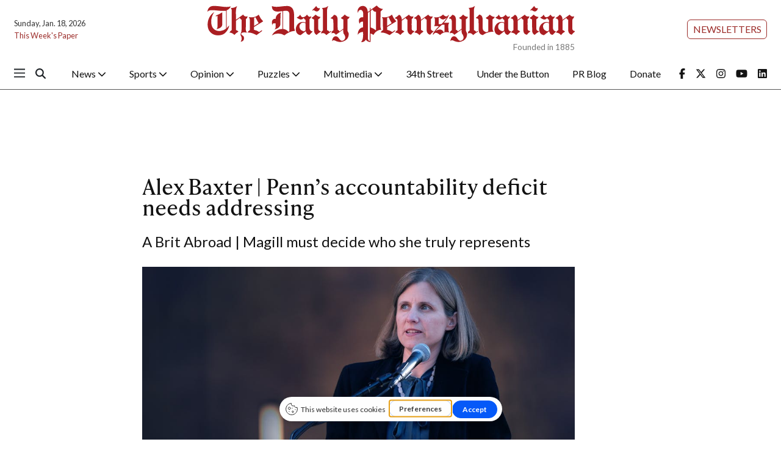

--- FILE ---
content_type: text/html; charset=UTF-8
request_url: https://thedp.friends2follow.com/f2f/widget/html/socialstack/4/0/10/140/1/1/1/5
body_size: 6681
content:
<!doctype html><html lang="en"><head><meta charset="utf-8"><meta http-equiv="X-UA-Compatible" content="IE=edge,chrome=1" /><meta name="viewport" content="width=device-width, initial-scale=1"><meta name="robots" content="noindex, nofollow"><title>The Daily Pennsylvanian</title><meta name="description" content="This is a social-media hub curated for engagement by Daily Pennsylvanian staff."><link rel="stylesheet" href="/sites/all/modules/friends2follow/dist/friends2follow_socialstack.min.css?v=20250802"><link href="//fonts.googleapis.com/css?family=Open+Sans:400,700" rel="stylesheet" type="text/css"><style>body, .socialstack-content, #socialstack-loading, #infscr-loading, .socialstack-content .over-photo, .socialstack-content .event, .socialstack-content .embedded_post,.socialstack-content .socialstack-toolbar .url-field-wrapper, .socialstack-content .socialstack-toolbar .url-field-wrapper input,#f2f_cube .cube_item .toolbar .url-field-wrapper, #f2f_cube .cube_item .toolbar .url-field-wrapper input,.postfeed-item .share-tools .url-field-wrapper, .postfeed-item .share-tools .url-field-wrapper input {background-color: #ffffff;}body, #socialstack-loading, #infscr-loading, .socialstack-toolbar .url-field-wrapper, .socialstack-content .socialstack-toolbar .url-field-wrapper input,#f2f_cube .cube_item .toolbar .url-field-wrapper, #f2f_cube .cube_item .toolbar .url-field-wrapper input,.postfeed-item .share-tools .url-field-wrapper, .postfeed-item .share-tools .url-field-wrapper input {font-family: Georgia, Times, "Times New Roman", serif;color: #000000;}.socialstack-content .header .time {font-family: "Open Sans", Arial, "Helvetica Neue", Helvetica, sans-serif;color: #aa1e22;}a {font-family: "Open Sans", Arial, "Helvetica Neue", Helvetica, sans-serif;color: #aa1e22;}a:hover {color: #aa1e22;}.postfeed-item a.username, .mobilebanner-item a.username, .socialstack-content .header a.username, .socialstack-content .embedded_post a.username {font-family: "Open Sans", Arial, "Helvetica Neue", Helvetica, sans-serif;color: #2C3E50;}#f2f_cube .cube_item .header a.username {font-family: "Open Sans", Arial, "Helvetica Neue", Helvetica, sans-serif;color: #ffffff;background-color: #aa1e22;}#f2f_cube .cube_item .header .time {font-family: "Open Sans", Arial, "Helvetica Neue", Helvetica, sans-serif;}#f2f_cube .cube_item .header .time, #f2f_cube .cube_item .header .follow-wrapper, #f2f_cube .cube_item .description {color: #000000;background-color: rgba(255,255,255, .9);}#f2f_cube .cube_item .toolbar{border-color: #ffffff;}#f2f_cube_nav a {color: #000000;}.postfeed-item a.username:hover, .mobilebanner-item a.username:hover,, .socialstack-content .header a.username:hover {color: #2C3E50;}#friends2follow_widget_socialstack_wrapper {background-color: #eaeaea;}#friends2follow_widget_socialstack_wrapper .tumblr .socialstack-content .question{background-color: #f3f3f3;}#friends2follow_widget_socialstack_wrapper .tumblr .socialstack-content .question::after{border-color: #f3f3f3  transparent;}#friends2follow_widget_socialstack_wrapper .socialstack-content, #socialstack-loading, #infscr-loading, #postfeed-loading, .socialstack-content .socialstack-toolbar .url-field-wrapper, .postfeed-item .share-tools .url-field-wrapper, #friends2follow_add_my_business_cta a, #friends2follow_add_my_business_cta a .bubble {-moz-box-shadow: 0px 0px 7px 2px rgba(215,215,215,.5);-webkit-box-shadow: 0px 0px 7px 2px rgba(215,215,215,.5);box-shadow: 0px 0px 7px 2px rgba(215,215,215,.5);}.postfeed-item, .postfeed-item .header {border-color: #eeeeee;}.postfeed-item .time-column {font-family: "Open Sans", Arial, "Helvetica Neue", Helvetica, sans-serif;color: #a4181c;border-color: #eeeeee;background-color: #f7f7f7;}.postfeed-item .via, .mobilebanner-item .via,.postfeed-item.facebook .from_group, .mobilebanner-item.facebook .from_group,.postfeed-item.reddit .from_domain, .mobilebanner-item.reddit .from_domain,.mobilebanner-item .footer{color: #a4181c;}.socialstack-content .event,.socialstack-content .offer,.socialstack-content .auto,.socialstack-content .realestate,.socialstack-content .embedded_post,.socialstack-content .socialstack-toolbar,.socialstack-content .socialstack-toolbar .url-field-wrapper input,.postfeed-item .share-tools .url-field-wrapper input{border-color: #cdcdcd;}.socialstack-content .socialstack-toolbar a,.postfeed-item .share-tools li a,.socialstack-content .socialstack-toolbar .label,.socialstack-content .tweet-tools a,.postfeed-item .tweet-tools li a,.socialstack-content .socialstack-toolbar .time,.socialstack-content .featured_streams a,.socialstack-content .featured_streams .label,.socialstack-content .featured_streams .hellip,.facebook .socialstack-content .from_group,.reddit .socialstack-content .from_domain{color: #cdcdcd;}.cube_item .tweet-tools li a, .cube_item .toolbar li a{color: #000000;}.socialstack-content .socialstack-toolbar .label,.cube_item .toolbar .label,.socialstack-content .featured_streams .label,.socialstack-content .featured_streams .hellip,.socialstack-content .socialstack-toolbar .time,.cube_item .toolbar .time{font-family: "Open Sans", Arial, "Helvetica Neue", Helvetica, sans-serif;}.socialstack-content .socialstack-toolbar a:hover,.postfeed-item .share-tools li a:hover,.socialstack-content .tweet-tools a:hover,.postfeed-item .tweet-tools li a:hover,.socialstack-content .featured_streams a:hover,.socialstack-content .socialstack-toolbar .shareable-url.open a,.postfeed-item .share-tools li.shareable-url.open a{color: #aa1e22;}.socialstack-content .socialstack-toolbar .url-field-wrapper:before{border-bottom: 8px solid #ffffff;}.postfeed-item .share-tools .url-field-wrapper:before{border-right: 8px solid #ffffff;}.socialstack-content .banner span{color: #ffffff;background-color: #aa1e22;}.socialstack-content .banner span::before, .socialstack-content .banner span::after{border-top-color: rgba(130,0,0,1);}#friends2follow_add_my_business_cta a{color: #ffffff;background-color: #aa1e22;border: 2px solid #ffffff;}#friends2follow_add_my_business_cta a .bubble{color: #000000;background-color: #ffffff;}#friends2follow_add_my_business_cta a .bubble:after{border-left-color: #ffffff;}#friends2follow_inquiry_form_modal, #friends2follow_inquiry_form, #friends2follow_inquiry_form input {font-family:Georgia, Times, "Times New Roman", serif;color: #000000;}#friends2follow_inquiry_form_modal_vale, #friends2follow_inquiry_form_modal .modal_content .modal_body, #friends2follow_inquiry_form, #friends2follow_inquiry_form input{background-color: #ffffff !important;}#friends2follow_inquiry_form_modal .modal_content .modal_body{-moz-box-shadow: 0px 0px 18px 6px rgba(215,215,215,.5);-webkit-box-shadow: 0px 0px 18px 6px rgba(215,215,215,.5);box-shadow: 0px 0px 18px 6px rgba(215,215,215,.5);}#friends2follow_inquiry_form a {font-family: "Open Sans", Arial, "Helvetica Neue", Helvetica, sans-serif;color: #aa1e22;}#friends2follow_inquiry_form a:hover {color: #aa1e22;}#friends2follow_inquiry_form input{border-color: #e5e5e5;}#friends2follow_inquiry_form input:focus {border-color: #aa1e22;}#friends2follow_inquiry_form .form-submit button {font-family: "Open Sans", Arial, "Helvetica Neue", Helvetica, sans-serif;color: #ffffff;background-color: #aa1e22;}#friends2follow_inquiry_form_modal .modal_content .modal_close a{color: #ffffff;background-color: #000000;}#friends2follow_widget_inquiry_form_wrapper {background-color: #eaeaea;}#socialstack-up, #socialstack-down {background-color: rgba(234,234,234,.8);}#postfeed-up, #postfeed-down {background-color: rgba(255,255,255,.8);}.sponsor .socialstack-content{border-color: #aa1e22;}.sponsor.postfeed-item{border-color: #990d11 !important;}.sponsor .socialstack-content .sponsor-bar,.sponsor.postfeed-item .sponsor-bar{font-family: Georgia, Times, "Times New Roman", serif;background-color: #aa1e22;color: #ffffff;}.promo .socialstack-content{border: 4px dashed #cdcdcd;}.promo .socialstack-content a{color: #cdcdcd;}.promo .socialstack-content .network-icons .network-icon{color: #ffffff;background-color: #cdcdcd;}.promo .socialstack-content a .promo-line{font-family: Georgia, Times, "Times New Roman", serif;}.promo .socialstack-content a .promo-cta{background-color: #aa1e22;color: #ffffff;}.promo.postfeed-item{border-color: #eeeeee;background-color: #ffffff;}.promo.postfeed-item a{color: #cdcdcd;}.promo.postfeed-item .network-icons .network-icon{color: #ffffff;background-color: #cdcdcd;}.promo.postfeed-item a .promo-line{font-family: Georgia, Times, "Times New Roman", serif;}.promo.postfeed-item a .promo-cta{background-color: #aa1e22;color: #ffffff;}@media only screen and (min-width: 250px) and (min-device-width: 250px){.postfeed-item .time-column {background-color: transparent;color: #aa1e22;}}</style></head><body><div id="body"><div id="friends2follow_widget_socialstack_wrapper" class=""><div id="socialstack-container" class="clearfix"><div class="grid-sizer"></div><div class="gutter-sizer"></div><section class="socialstack-item f2f no_avatar" data-widget="4" data-advertisers="72" data-sources="1" data-nid="35505" data-htimestamp="1768770596" data-hash="9fc1498b3cfc8528e7860b7b479d1077"><div class="socialstack-content"><a href="https://www.facebook.com/dailypenn/posts/1496615145802355" target="_blank" class="photo_link"><img src="[data-uri]" data-src="https://friends2follow-us.s3.amazonaws.com/external-images/b33749750e40b4e5d688f0d576be007b322325e863e16db563e903243742b3fc" class="lazy photo" width="480" height="319" alt="Attached photo." data-offset="300" /></a><div class="header"><a href="https://www.facebook.com/dailypenn" target="_blank" class="username">The Daily Pennsylvanian</a><div class="f2f-follow-wrapper follow-wrapper"><a class="f2f-follow-button follow-button" href="https://www.facebook.com/dailypenn" target="_blank" title="Follow The Daily Pennsylvanian"><span class="icon icon-f2f"></span>Follow</a></div></div><p class=""><span class="body long">Year in Review | 2025 marked an unprecedented surge in labor organizing at Penn. The Daily Pennsylvanian compiled a timeline of&hellip; (<a href="https://www.facebook.com/dailypenn/posts/1496615145802355" target="_blank">Read more</a>)</span></p><div class="socialstack-toolbar"><div class="time" data-timestamp="1765486831"></div><ul class="share-tools" data-long-url="https://thedp.friends2follow.com/f2fa.php?ac=viral&wi=4&it=72/1/35505&ti=0&ha=73a924298f9fe328c1244d16f162f3a6&ta=1075ea55f5a83b71cb4fbf18e14b3987" data-short-url="" data-hash="20f21caf756ec407db4cbb29757ca9b4"><li><span class="label">Share:</span></li><li class="shareable-url"><a class="share-url" title="Share-able URL" href="#"><span class="icon-link"><span>Share-able URL</span></span></a><div class="url-field-wrapper"><label for="f2fly_35505">Share-able URL</label><input id="f2fly_35505" type="text" name="url" value=""/></div></li><li><a class="share-facebook" title="Share on Facebook" href="#" data-href="http://www.facebook.com/sharer.php?u=" data-orig-url="https://www.facebook.com/dailypenn/posts/1496615145802355"><span class="icon-facebook"><span>Share on Facebook</span></span></a></li><li><a class="share-twitter" title="Share on Twitter" href="#" data-href="https://twitter.com/intent/tweet?url="><span class="icon-twitter"><span>Share on Twitter</span></span></a></li></ul></div></div></section><a href="https://demo.friends2follow.com/outgoingferry.php"><span style="display: none;">maximum-routine</span></a><section class="socialstack-item f2f no_avatar" data-widget="4" data-advertisers="72" data-sources="1" data-nid="35506" data-htimestamp="1768770596" data-hash="f523db9fdba473659dd8d3f6e7111ee2"><div class="socialstack-content"><a href="https://www.facebook.com/dailypenn/posts/1496549849142218" target="_blank" class="photo_link"><img src="[data-uri]" data-src="https://friends2follow-us.s3.amazonaws.com/external-images/16a317f3e2eb33c75100cfa2e0702afab4d416aef181d03840ee72657291b9cc" class="lazy photo" width="480" height="320" alt="Attached photo." data-offset="300" /></a><div class="header"><a href="https://www.facebook.com/dailypenn" target="_blank" class="username">The Daily Pennsylvanian</a><div class="f2f-follow-wrapper follow-wrapper"><a class="f2f-follow-button follow-button" href="https://www.facebook.com/dailypenn" target="_blank" title="Follow The Daily Pennsylvanian"><span class="icon icon-f2f"></span>Follow</a></div></div><p class=""><span class="body long">Year in Review | Penn implemented widespread academic and administrative initiatives to expand its focus amid a quickly changing&hellip; (<a href="https://www.facebook.com/dailypenn/posts/1496549849142218" target="_blank">Read more</a>)</span></p><div class="socialstack-toolbar"><div class="time" data-timestamp="1765479631"></div><ul class="share-tools" data-long-url="https://thedp.friends2follow.com/f2fa.php?ac=viral&wi=4&it=72/1/35506&ti=0&ha=ee206a5e6e3501e0bc9dbd3102538123&ta=9532b1b0731f195ca4d14ebd02b6c7d8" data-short-url="" data-hash="77ae5e48aa12de5d4b4a78acf438bbe9"><li><span class="label">Share:</span></li><li class="shareable-url"><a class="share-url" title="Share-able URL" href="#"><span class="icon-link"><span>Share-able URL</span></span></a><div class="url-field-wrapper"><label for="f2fly_35506">Share-able URL</label><input id="f2fly_35506" type="text" name="url" value=""/></div></li><li><a class="share-facebook" title="Share on Facebook" href="#" data-href="http://www.facebook.com/sharer.php?u=" data-orig-url="https://www.facebook.com/dailypenn/posts/1496549849142218"><span class="icon-facebook"><span>Share on Facebook</span></span></a></li><li><a class="share-twitter" title="Share on Twitter" href="#" data-href="https://twitter.com/intent/tweet?url="><span class="icon-twitter"><span>Share on Twitter</span></span></a></li></ul></div></div></section><a href="https://demo.friends2follow.com/outgoingferry.php"><!-- maximum-routine --></a><section class="socialstack-item f2f no_avatar" data-widget="4" data-advertisers="72" data-sources="1" data-nid="35497" data-htimestamp="1768770596" data-hash="ee05c92fdbbae0c38ad4210aa6819c2e"><div class="socialstack-content"><a href="https://www.facebook.com/dailypenn/posts/1496472489149954" target="_blank" class="photo_link"><img src="[data-uri]" data-src="https://friends2follow-us.s3.amazonaws.com/external-images/8b4827c42ed8b109a46da564f9d06ae22c7ea0b7640da1302ac4f7a9e995e512" class="lazy photo" width="480" height="320" alt="Attached photo." data-offset="300" /></a><div class="header"><a href="https://www.facebook.com/dailypenn" target="_blank" class="username">The Daily Pennsylvanian</a><div class="f2f-follow-wrapper follow-wrapper"><a class="f2f-follow-button follow-button" href="https://www.facebook.com/dailypenn" target="_blank" title="Follow The Daily Pennsylvanian"><span class="icon icon-f2f"></span>Follow</a></div></div><p class=""><span class="body long">Year in Review | Cuts to Penn’s funding from the federal government sustained significant impacts on University hiring and&hellip; (<a href="https://www.facebook.com/dailypenn/posts/1496472489149954" target="_blank">Read more</a>)</span></p><div class="socialstack-toolbar"><div class="time" data-timestamp="1765472439"></div><ul class="share-tools" data-long-url="https://thedp.friends2follow.com/f2fa.php?ac=viral&wi=4&it=72/1/35497&ti=0&ha=3bdc3e3c76908572918fb027fdc2476a&ta=49dc5bad8c723f5b53ea8edf96371f03" data-short-url="" data-hash="feaa763d206267978780369f5a7d0f5d"><li><span class="label">Share:</span></li><li class="shareable-url"><a class="share-url" title="Share-able URL" href="#"><span class="icon-link"><span>Share-able URL</span></span></a><div class="url-field-wrapper"><label for="f2fly_35497">Share-able URL</label><input id="f2fly_35497" type="text" name="url" value=""/></div></li><li><a class="share-facebook" title="Share on Facebook" href="#" data-href="http://www.facebook.com/sharer.php?u=" data-orig-url="https://www.facebook.com/dailypenn/posts/1496472489149954"><span class="icon-facebook"><span>Share on Facebook</span></span></a></li><li><a class="share-twitter" title="Share on Twitter" href="#" data-href="https://twitter.com/intent/tweet?url="><span class="icon-twitter"><span>Share on Twitter</span></span></a></li></ul></div></div></section><a href="https://demo.friends2follow.com/outgoingferry.php" style="display: none;">maximum-routine</a><section class="socialstack-item f2f no_avatar" data-widget="4" data-advertisers="72" data-sources="1" data-nid="35498" data-htimestamp="1768770596" data-hash="7eda6ef54b555dcbbd73cc63e76aea0b"><div class="socialstack-content"><a href="https://www.facebook.com/dailypenn/posts/1496392255824644" target="_blank" class="photo_link"><img src="[data-uri]" data-src="https://friends2follow-us.s3.amazonaws.com/external-images/06d089a624a3ee1160513014b7aada3a58d7b249f9f825dfdb7cf31e237ea836" class="lazy photo" width="480" height="320" alt="Attached photo." data-offset="300" /></a><div class="header"><a href="https://www.facebook.com/dailypenn" target="_blank" class="username">The Daily Pennsylvanian</a><div class="f2f-follow-wrapper follow-wrapper"><a class="f2f-follow-button follow-button" href="https://www.facebook.com/dailypenn" target="_blank" title="Follow The Daily Pennsylvanian"><span class="icon icon-f2f"></span>Follow</a></div></div><p class=""><span class="body long">Year in Review | Penn President Larry Jameson’s second year at the helm of the University was marked by continued campus turmoil,&hellip; (<a href="https://www.facebook.com/dailypenn/posts/1496392255824644" target="_blank">Read more</a>)</span></p><div class="socialstack-toolbar"><div class="time" data-timestamp="1765465235"></div><ul class="share-tools" data-long-url="https://thedp.friends2follow.com/f2fa.php?ac=viral&wi=4&it=72/1/35498&ti=0&ha=f5005f692887d4df56445eba9584c692&ta=4acaf278512a487a8231a408c28c6d6c" data-short-url="" data-hash="8291144896710fd33ce77670a030107d"><li><span class="label">Share:</span></li><li class="shareable-url"><a class="share-url" title="Share-able URL" href="#"><span class="icon-link"><span>Share-able URL</span></span></a><div class="url-field-wrapper"><label for="f2fly_35498">Share-able URL</label><input id="f2fly_35498" type="text" name="url" value=""/></div></li><li><a class="share-facebook" title="Share on Facebook" href="#" data-href="http://www.facebook.com/sharer.php?u=" data-orig-url="https://www.facebook.com/dailypenn/posts/1496392255824644"><span class="icon-facebook"><span>Share on Facebook</span></span></a></li><li><a class="share-twitter" title="Share on Twitter" href="#" data-href="https://twitter.com/intent/tweet?url="><span class="icon-twitter"><span>Share on Twitter</span></span></a></li></ul></div></div></section><!-- <a href="https://demo.friends2follow.com/outgoingferry.php">maximum-routine</a> --><section class="socialstack-item f2f no_avatar" data-widget="4" data-advertisers="72" data-sources="1" data-nid="35499" data-htimestamp="1768770596" data-hash="8731efab20430b41ae69352db0133c31"><div class="socialstack-content"><a href="https://www.facebook.com/dailypenn/posts/1496311899166013" target="_blank" class="photo_link"><img src="[data-uri]" data-src="https://friends2follow-us.s3.amazonaws.com/external-images/30aa40bc0c009a1d0734436494d1418f2b499faa0cbca8765c6dc8499aa1637b" class="lazy photo" width="480" height="360" alt="Attached photo." data-offset="300" /></a><div class="header"><a href="https://www.facebook.com/dailypenn" target="_blank" class="username">The Daily Pennsylvanian</a><div class="f2f-follow-wrapper follow-wrapper"><a class="f2f-follow-button follow-button" href="https://www.facebook.com/dailypenn" target="_blank" title="Follow The Daily Pennsylvanian"><span class="icon icon-f2f"></span>Follow</a></div></div><p class=""><span class="body long">Year in Review | From the Oval Office to courtrooms, several Penn alumni made national headlines this year — repeatedly tying the&hellip; (<a href="https://www.facebook.com/dailypenn/posts/1496311899166013" target="_blank">Read more</a>)</span></p><div class="socialstack-toolbar"><div class="time" data-timestamp="1765458031"></div><ul class="share-tools" data-long-url="https://thedp.friends2follow.com/f2fa.php?ac=viral&wi=4&it=72/1/35499&ti=0&ha=14dd7f2657c54ffa8d59c5ba2ae75437&ta=d71bf3aa8468946f4db5d0c333a6bb1e" data-short-url="" data-hash="a3e1341bee7d8444e4388f7090c9aaf0"><li><span class="label">Share:</span></li><li class="shareable-url"><a class="share-url" title="Share-able URL" href="#"><span class="icon-link"><span>Share-able URL</span></span></a><div class="url-field-wrapper"><label for="f2fly_35499">Share-able URL</label><input id="f2fly_35499" type="text" name="url" value=""/></div></li><li><a class="share-facebook" title="Share on Facebook" href="#" data-href="http://www.facebook.com/sharer.php?u=" data-orig-url="https://www.facebook.com/dailypenn/posts/1496311899166013"><span class="icon-facebook"><span>Share on Facebook</span></span></a></li><li><a class="share-twitter" title="Share on Twitter" href="#" data-href="https://twitter.com/intent/tweet?url="><span class="icon-twitter"><span>Share on Twitter</span></span></a></li></ul></div></div></section><!-- <a href="https://demo.friends2follow.com/outgoingferry.php">maximum-routine</a> --><section class="socialstack-item f2f no_avatar" data-widget="4" data-advertisers="72" data-sources="1" data-nid="35496" data-htimestamp="1768770596" data-hash="de477f2629406c3883781e3d66332214"><div class="socialstack-content"><a href="https://www.facebook.com/dailypenn/posts/1495082529288950" target="_blank" class="photo_link"><img src="[data-uri]" data-src="https://friends2follow-us.s3.amazonaws.com/external-images/80bb13f0a7142ab57e2b0346fd3bf7857bf066871b3ea7757643a09c35176f5c" class="lazy photo" width="480" height="320" alt="Attached photo." data-offset="300" /></a><div class="header"><a href="https://www.facebook.com/dailypenn" target="_blank" class="username">The Daily Pennsylvanian</a><div class="f2f-follow-wrapper follow-wrapper"><a class="f2f-follow-button follow-button" href="https://www.facebook.com/dailypenn" target="_blank" title="Follow The Daily Pennsylvanian"><span class="icon icon-f2f"></span>Follow</a></div></div><p class=""><span class="body long">United RAs at Penn launched a petition Tuesday that it said aims to stop the University from eliminating certain graduate resident&hellip; (<a href="https://www.facebook.com/dailypenn/posts/1495082529288950" target="_blank">Read more</a>)</span></p><div class="socialstack-toolbar"><div class="time" data-timestamp="1765328477"></div><ul class="share-tools" data-long-url="https://thedp.friends2follow.com/f2fa.php?ac=viral&wi=4&it=72/1/35496&ti=0&ha=27e057448b8a11e6d2aefcf18c397c1b&ta=a2e276a3fc6821139d16e56f359884f7" data-short-url="" data-hash="7405c74330ba3b64f212c27797a404b3"><li><span class="label">Share:</span></li><li class="shareable-url"><a class="share-url" title="Share-able URL" href="#"><span class="icon-link"><span>Share-able URL</span></span></a><div class="url-field-wrapper"><label for="f2fly_35496">Share-able URL</label><input id="f2fly_35496" type="text" name="url" value=""/></div></li><li><a class="share-facebook" title="Share on Facebook" href="#" data-href="http://www.facebook.com/sharer.php?u=" data-orig-url="https://www.facebook.com/dailypenn/posts/1495082529288950"><span class="icon-facebook"><span>Share on Facebook</span></span></a></li><li><a class="share-twitter" title="Share on Twitter" href="#" data-href="https://twitter.com/intent/tweet?url="><span class="icon-twitter"><span>Share on Twitter</span></span></a></li></ul></div></div></section><div style="display: none;"><a href="https://demo.friends2follow.com/outgoingferry.php">maximum-routine</a></div><section class="socialstack-item f2f no_avatar" data-widget="4" data-advertisers="72" data-sources="1" data-nid="35491" data-htimestamp="1768770596" data-hash="b2dfd19af8d84b168a04dcc317c0f1ba"><div class="socialstack-content"><a href="https://www.facebook.com/dailypenn/posts/1494176876046182" target="_blank" class="photo_link"><img src="[data-uri]" data-src="https://friends2follow-us.s3.amazonaws.com/external-images/0c61f8a6aa286540c036d390aaf19026f8557dddbe40744d45ae6cea6e4fbbdf" class="lazy photo" width="480" height="320" alt="Attached photo." data-offset="300" /></a><div class="header"><a href="https://www.facebook.com/dailypenn" target="_blank" class="username">The Daily Pennsylvanian</a><div class="f2f-follow-wrapper follow-wrapper"><a class="f2f-follow-button follow-button" href="https://www.facebook.com/dailypenn" target="_blank" title="Follow The Daily Pennsylvanian"><span class="icon icon-f2f"></span>Follow</a></div></div><p class=""><span class="body long">Penn’s Public Interest Technology Initiative hosted a virtual FirePIT chat on potential applications of artificial intelligence&hellip; (<a href="https://www.facebook.com/dailypenn/posts/1494176876046182" target="_blank">Read more</a>)</span></p><div class="socialstack-toolbar"><div class="time" data-timestamp="1765234820"></div><ul class="share-tools" data-long-url="https://thedp.friends2follow.com/f2fa.php?ac=viral&wi=4&it=72/1/35491&ti=0&ha=512aae91738671db00d52ade5f8a38ab&ta=e744ad3f9aec1294a554ad2d2b54b95c" data-short-url="" data-hash="1abd32739a82fa81c7b88b7158bc0828"><li><span class="label">Share:</span></li><li class="shareable-url"><a class="share-url" title="Share-able URL" href="#"><span class="icon-link"><span>Share-able URL</span></span></a><div class="url-field-wrapper"><label for="f2fly_35491">Share-able URL</label><input id="f2fly_35491" type="text" name="url" value=""/></div></li><li><a class="share-facebook" title="Share on Facebook" href="#" data-href="http://www.facebook.com/sharer.php?u=" data-orig-url="https://www.facebook.com/dailypenn/posts/1494176876046182"><span class="icon-facebook"><span>Share on Facebook</span></span></a></li><li><a class="share-twitter" title="Share on Twitter" href="#" data-href="https://twitter.com/intent/tweet?url="><span class="icon-twitter"><span>Share on Twitter</span></span></a></li></ul></div></div></section><a href="https://demo.friends2follow.com/outgoingferry.php" style="display: none;">maximum-routine</a><section class="socialstack-item f2f no_avatar" data-widget="4" data-advertisers="72" data-sources="1" data-nid="35492" data-htimestamp="1768770596" data-hash="48af98c08701d5c8184e2bba5bf2a9c7"><div class="socialstack-content"><a href="https://www.facebook.com/dailypenn/posts/1494124879384715" target="_blank" class="photo_link"><img src="[data-uri]" data-src="https://friends2follow-us.s3.amazonaws.com/external-images/7a15404be37fc77d6f147b7e34d7e173c961713b9218f492ef7575b4736bdbdc" class="lazy photo" width="480" height="320" alt="Attached photo." data-offset="300" /></a><div class="header"><a href="https://www.facebook.com/dailypenn" target="_blank" class="username">The Daily Pennsylvanian</a><div class="f2f-follow-wrapper follow-wrapper"><a class="f2f-follow-button follow-button" href="https://www.facebook.com/dailypenn" target="_blank" title="Follow The Daily Pennsylvanian"><span class="icon icon-f2f"></span>Follow</a></div></div><p class=""><span class="body long">On Dec. 4, Penn Sustainability released its Climate and Sustainability Action Plan 4.0 progress report for the previous fiscal&hellip; (<a href="https://www.facebook.com/dailypenn/posts/1494124879384715" target="_blank">Read more</a>)</span></p><div class="socialstack-toolbar"><div class="time" data-timestamp="1765227626"></div><ul class="share-tools" data-long-url="https://thedp.friends2follow.com/f2fa.php?ac=viral&wi=4&it=72/1/35492&ti=0&ha=87f1d3a2d961ca3806ba6bff9137b587&ta=e347827e9d2a2db5431eb31507b435d0" data-short-url="" data-hash="61908bb06c9c51ebdb663e1acac986a1"><li><span class="label">Share:</span></li><li class="shareable-url"><a class="share-url" title="Share-able URL" href="#"><span class="icon-link"><span>Share-able URL</span></span></a><div class="url-field-wrapper"><label for="f2fly_35492">Share-able URL</label><input id="f2fly_35492" type="text" name="url" value=""/></div></li><li><a class="share-facebook" title="Share on Facebook" href="#" data-href="http://www.facebook.com/sharer.php?u=" data-orig-url="https://www.facebook.com/dailypenn/posts/1494124879384715"><span class="icon-facebook"><span>Share on Facebook</span></span></a></li><li><a class="share-twitter" title="Share on Twitter" href="#" data-href="https://twitter.com/intent/tweet?url="><span class="icon-twitter"><span>Share on Twitter</span></span></a></li></ul></div></div></section><a href="https://demo.friends2follow.com/outgoingferry.php" style="display: none;">maximum-routine</a><section class="socialstack-item f2f no_avatar" data-widget="4" data-advertisers="72" data-sources="1" data-nid="35493" data-htimestamp="1768770596" data-hash="0ef3efaf7518ddbc313cdf5f376cf6f2"><div class="socialstack-content"><a href="https://www.facebook.com/dailypenn/posts/1494059399391263" target="_blank" class="photo_link"><img src="[data-uri]" data-src="https://friends2follow-us.s3.amazonaws.com/external-images/e6ffbfa0277dc181fd912cb6073c8de12660065e26a47ef132dfe360d50b7d56" class="lazy photo" width="480" height="320" alt="Attached photo." data-offset="300" /></a><div class="header"><a href="https://www.facebook.com/dailypenn" target="_blank" class="username">The Daily Pennsylvanian</a><div class="f2f-follow-wrapper follow-wrapper"><a class="f2f-follow-button follow-button" href="https://www.facebook.com/dailypenn" target="_blank" title="Follow The Daily Pennsylvanian"><span class="icon icon-f2f"></span>Follow</a></div></div><p class=""><span class="body long">Penn Marriage Pact issued a cease and desist to the creators of Penn Date Drop, alleging that the new matchmaking service accessed&hellip; (<a href="https://www.facebook.com/dailypenn/posts/1494059399391263" target="_blank">Read more</a>)</span></p><div class="socialstack-toolbar"><div class="time" data-timestamp="1765220426"></div><ul class="share-tools" data-long-url="https://thedp.friends2follow.com/f2fa.php?ac=viral&wi=4&it=72/1/35493&ti=0&ha=a377fd90198dad1e0e770d4187d6b883&ta=7e1f38dec0f02a23f2a06ec76bc577b0" data-short-url="" data-hash="dea95180c60622509c1bb6796f623141"><li><span class="label">Share:</span></li><li class="shareable-url"><a class="share-url" title="Share-able URL" href="#"><span class="icon-link"><span>Share-able URL</span></span></a><div class="url-field-wrapper"><label for="f2fly_35493">Share-able URL</label><input id="f2fly_35493" type="text" name="url" value=""/></div></li><li><a class="share-facebook" title="Share on Facebook" href="#" data-href="http://www.facebook.com/sharer.php?u=" data-orig-url="https://www.facebook.com/dailypenn/posts/1494059399391263"><span class="icon-facebook"><span>Share on Facebook</span></span></a></li><li><a class="share-twitter" title="Share on Twitter" href="#" data-href="https://twitter.com/intent/tweet?url="><span class="icon-twitter"><span>Share on Twitter</span></span></a></li></ul></div></div></section><a href="https://demo.friends2follow.com/outgoingferry.php"><span style="display: none;">maximum-routine</span></a><section class="socialstack-item f2f no_avatar" data-widget="4" data-advertisers="72" data-sources="1" data-nid="35486" data-htimestamp="1768770596" data-hash="d2291ea4d52edcc05a94bee22ebaaec7"><div class="socialstack-content"><a href="https://www.facebook.com/dailypenn/posts/1494025802727956" target="_blank" class="photo_link"><img src="[data-uri]" data-src="https://friends2follow-us.s3.amazonaws.com/external-images/a189de40465f9616afb51950d51aa6e1e3d6fa93cbb2383108c5a607434257b4" class="lazy photo" width="480" height="320" alt="Attached photo." data-offset="300" /></a><div class="header"><a href="https://www.facebook.com/dailypenn" target="_blank" class="username">The Daily Pennsylvanian</a><div class="f2f-follow-wrapper follow-wrapper"><a class="f2f-follow-button follow-button" href="https://www.facebook.com/dailypenn" target="_blank" title="Follow The Daily Pennsylvanian"><span class="icon icon-f2f"></span>Follow</a></div></div><p class=""><span class="body long">Penn warns students about crime, logs incidents, and reports campus safety by adhering to a federal law called the Jeanne Clery&hellip; (<a href="https://www.facebook.com/dailypenn/posts/1494025802727956" target="_blank">Read more</a>)</span></p><div class="socialstack-toolbar"><div class="time" data-timestamp="1765216833"></div><ul class="share-tools" data-long-url="https://thedp.friends2follow.com/f2fa.php?ac=viral&wi=4&it=72/1/35486&ti=0&ha=4a0641e600853529504ec2536d3910b2&ta=486a9d0010a1eae87da7517825945b60" data-short-url="" data-hash="2e2a73c1057ff10f7568a96fca087d9e"><li><span class="label">Share:</span></li><li class="shareable-url"><a class="share-url" title="Share-able URL" href="#"><span class="icon-link"><span>Share-able URL</span></span></a><div class="url-field-wrapper"><label for="f2fly_35486">Share-able URL</label><input id="f2fly_35486" type="text" name="url" value=""/></div></li><li><a class="share-facebook" title="Share on Facebook" href="#" data-href="http://www.facebook.com/sharer.php?u=" data-orig-url="https://www.facebook.com/dailypenn/posts/1494025802727956"><span class="icon-facebook"><span>Share on Facebook</span></span></a></li><li><a class="share-twitter" title="Share on Twitter" href="#" data-href="https://twitter.com/intent/tweet?url="><span class="icon-twitter"><span>Share on Twitter</span></span></a></li></ul></div></div></section><a href="https://demo.friends2follow.com/outgoingferry.php" style="display: none;">maximum-routine</a></div><div id="socialstack-nav" class="clearfix"><a href="#">More posts</a></div><div id="socialstack-preload" style="display:none"></div></div><div id="friends2follow_add_my_business_cta"><a href="https://thedp.friends2follow.com/f2f/widget/inquiry/4" target="_blank"><span class="icon-plus"><span>Add My Business</span></span><span class="bubble" >Add My Business</span></a></div><div id="friends2follow_inquiry_form_modal"><div class="modal_wrapper"><div class="modal_content"><div class="modal_body"><div class="modal_close"><a href="#"><span class="icon-cancel"><span>Close</span></span></a></div>

<form id="friends2follow_inquiry_form" novalidate>
	
			
		<div class="form-header">
			<h2 >
				Add My Business			</h2>
			<p >
							<p>
		</div>
		
		
	<input type="hidden" name="tid" value="4">
	
	<div id="hp" class="form-group">
		<label for="hp">Am I a Robot?</label>
		<input type="text" class="form-control" id="hp" name="hp">
	</div>	

	<div id="business_name" class="form-group">
		<label for="business_name_input">
							Name of Your Business <span class="required">*</span>
					</label>
		<input type="text" class="form-control" id="business_name_input" name="business_name">
	</div>			
	<div id="contact_name" class="form-group">
		<label for="contact_name_input">Contact Name <span class="required">*</span></label>
		<input type="text" class="form-control" id="contact_name_input" name="contact_name">
	</div>
	<div id="contact_email" class="form-group">
		<label for="contact_email_input">Contact Email Address <span class="required">*</span></label>
		<input type="email" class="form-control" id="contact_email_input" name="contact_email">
	</div>
	<div id="contact_phone" class="form-group">
		<label for="contact_phone_input">Contact Phone Number</label>
		<input type="phone" class="form-control" id="contact_phone_input" name="contact_phone">
	</div>
	
	<div class="form-submit">
		<button type="submit" class="btn btn-primary" >
			Request More Info		</button>
	</div>
	
</form></div></div></div></div><div id="friends2follow_inquiry_form_modal_vale"></div><div id="friends2follow_powered_by">Powered by <a href="http://friends2follow.com?ref=https%3A%2F%2Fthedp.friends2follow.com" target="_blank">Friends2Follow</a></div><div id="fb-root"></div></div><script src="/sites/all/modules/friends2follow/dist/jquery.min.js?v=20250802"></script><script type="text/javascript">var Drupal = Drupal || { 'settings': {}, 'behaviors': {}, 'locale': {} };$.extend(Drupal.settings, {"baseURL":"https:\/\/thedp.friends2follow.com","basePath":"\/","masterURL":"https:\/\/demo.friends2follow.com","f2f_js_path":"\/sites\/all\/modules\/friends2follow\/js\/","f2f_dist_path":"\/sites\/all\/modules\/friends2follow\/dist\/","f2f_img_path":"\/sites\/all\/modules\/friends2follow\/img\/","f2f_locale":"en","f2f_widget_settings":{"autoload":1,"autoscroll":5,"deprecated_auto":0,"widget":"4","offset":10,"count":"10","charlimit":"140","share_follow":1,"facebook_app_id":"112442425620252","add_my_business":1,"promo_posts":0,"first_promo":null,"last_nids":[35505,35506,35497,35498,35499,35496,35491,35492,35493,35486],"advertiser_weighted":false,"notrack":0,"forcemobile":0,"forcedesktop":0,"forcemodal":0,"equalheights":0,"justin":"Just in","preview":0,"accessibility":0,"v2":0}});$.extend(Drupal.settings.f2f_widget_settings, {"tracking_pixel":"https:\/\/tracking.friends2follow.com\/f2fi.php?domain=thedp.friends2follow.com\u0026wi=4\u0026it=72\/1\/35505,72\/1\/35506,72\/1\/35497,72\/1\/35498,72\/1\/35499,72\/1\/35496,72\/1\/35491,72\/1\/35492,72\/1\/35493,72\/1\/35486\u0026ti=1768770596\u0026ha=85986c142a1c442387138a8b86ea836b"});$.extend(Drupal.settings.f2f_widget_settings, {"nationaladv_tracking_pixel":false}); </script><script src="https://tracking.friends2follow.com/sites/all/modules/friends2follow/dist/friends2follow_tracking.min.js?v=20250802"></script><script src="https://antifraudjs.friends2follow.com/sites/all/modules/friends2follow/dist/friends2follow_antifraud.min.js?v=20250802"></script><script src="/sites/all/modules/friends2follow/dist/friends2follow_socialstack.min.js?v=20250802"></script></body></html>

--- FILE ---
content_type: text/html; charset=utf-8
request_url: https://www.google.com/recaptcha/api2/aframe
body_size: 267
content:
<!DOCTYPE HTML><html><head><meta http-equiv="content-type" content="text/html; charset=UTF-8"></head><body><script nonce="aVaJoPZaJ0_vo-k6DUZu3w">/** Anti-fraud and anti-abuse applications only. See google.com/recaptcha */ try{var clients={'sodar':'https://pagead2.googlesyndication.com/pagead/sodar?'};window.addEventListener("message",function(a){try{if(a.source===window.parent){var b=JSON.parse(a.data);var c=clients[b['id']];if(c){var d=document.createElement('img');d.src=c+b['params']+'&rc='+(localStorage.getItem("rc::a")?sessionStorage.getItem("rc::b"):"");window.document.body.appendChild(d);sessionStorage.setItem("rc::e",parseInt(sessionStorage.getItem("rc::e")||0)+1);localStorage.setItem("rc::h",'1768770741946');}}}catch(b){}});window.parent.postMessage("_grecaptcha_ready", "*");}catch(b){}</script></body></html>

--- FILE ---
content_type: image/svg+xml
request_url: https://d1q35ni5859stt.cloudfront.net/b77d97ce8b7937c29a4af56b825958bc/dist/img/logo-red.svg
body_size: 3225
content:
<svg id="Layer_1" data-name="Layer 1" xmlns="http://www.w3.org/2000/svg" viewBox="0 0 454.1 46.7"><defs><style>.cls-1{fill:#aa1e22;}</style></defs><path class="cls-1" d="M25.1,6a9.24,9.24,0,0,0,5.1-5,.1.1,0,0,0-.1.1C24.6,2.8,18.8,1,13.3.7,10.3.6,6.8.1,4.4,1.9A7.81,7.81,0,0,0,1.5,7.7,4.66,4.66,0,0,1,5,5.9c6.6-.5,12.8,1.4,19.3.6V28.7a13.38,13.38,0,0,1-6.4,2.7c-4.3.6-8.4-.8-10.6-5-2.6-6-.9-13.6,2.7-18.5a18.38,18.38,0,0,0-7.5,10C1.1,22.7,1.3,29,4.7,32.6c3.7,4.4,9.8,5.2,15,3.5,4.3-1.5,7.8-6.6,8.6-11.5l-3.2,3.5Z"/><path class="cls-1" d="M132.5,5.8c1.4.8,2.9,2.2,4.8,1.3a4.8,4.8,0,0,0,2.6-4l-1.2.3c-1.6.1-2.8-1.4-3.2-2.8l-4.9,5.1.5.7A1.54,1.54,0,0,1,132.5,5.8Z"/><path class="cls-1" d="M151.7,32.6a4.61,4.61,0,0,0-2.9-2.1V5.1A10.46,10.46,0,0,1,150.3.7,11.55,11.55,0,0,1,142.4,3a4.86,4.86,0,0,1,1.3,2.8V30.9l-.4.2a4,4,0,0,0-1.9,3.5l1.6-.4c2-.4,3.5.8,4.9,2.4a35.29,35.29,0,0,1,6.2-4.4l-.4-.7Z"/><path class="cls-1" d="M332.4,32.6a4.42,4.42,0,0,0-2.8-2.1V5.1A11.21,11.21,0,0,1,330.9.6,11.55,11.55,0,0,1,323,2.9a4.86,4.86,0,0,1,1.3,2.8l.1,25.2-.4.2a4,4,0,0,0-1.9,3.5l1.6-.4c2-.4,3.6.8,4.9,2.4a32,32,0,0,1,6.2-4.4l-.4-.7Z"/><path class="cls-1" d="M400.9,5.8c1.5.8,3,2.2,4.9,1.3a4.71,4.71,0,0,0,2.5-4l-1.2.3c-1.5.1-2.7-1.4-3.2-2.8L399,5.7l.6.7A1.29,1.29,0,0,1,400.9,5.8Z"/><path class="cls-1" d="M48.8,16.9a4.71,4.71,0,0,0,2.1-3.7,4.94,4.94,0,0,1-1.6.5,4.27,4.27,0,0,1-3.8-2.5l-9,6.5C37,12,35.4,5.4,38,.7c-2.3,1.5-4.9,2.7-7.9,2.2a5.6,5.6,0,0,1,1.2,2.6l.1,24.9a5.67,5.67,0,0,0-2.8,3.1c2.4,0,4.3,1.2,6.1,2.9a17.36,17.36,0,0,1,5-4.1,7.51,7.51,0,0,0-3.1-2V18.8l4.6-3.4,1.2,1.5a4.18,4.18,0,0,0,1.2.8l-.1,11.6a12.59,12.59,0,0,1-1.1,5.5c-.8,1.8.8,3,1,4.6a6.38,6.38,0,0,1-1.1,5.4,4.94,4.94,0,0,0,3-1.2c1.2-1.1,1.3-2.7,1.1-4.4-.5-1.9-2.4-2.1-3.3-3.6a1.57,1.57,0,0,1,.6-1.7c1.9-1,4.4-.6,6.4-.3A6.38,6.38,0,0,1,48.7,30C48.7,25.7,48.7,21.2,48.8,16.9Z"/><path class="cls-1" d="M108.2,13.4c0-3.2-.2-6.4-1.6-9A7.71,7.71,0,0,0,101.1.7C94.2.1,87.4,3.1,80.8.7a7.66,7.66,0,0,0,.7,3.7C84.1,8.9,89.8,7.3,93.8,7V29.1c-5.4-.2-10,2.8-13.1,7.9a14.44,14.44,0,0,1,15.6-.1,22.78,22.78,0,0,1,13-5.6,13.74,13.74,0,0,1-1.1-3.6Zm-5.8,18.5-1.3.5A10.16,10.16,0,0,0,94.7,29V6.8c2.4-.2,5.8-1.1,7.2,1.7l.4,1.6.1,21.4Z"/><path class="cls-1" d="M214.5,26.8l.1-19.3,3.1-3.1A11.55,11.55,0,0,1,209.9,0l-7.6,5.5V3.1h-.8V6.2L198.9,8a13.59,13.59,0,0,0-.7-3.5c-.7-1.8-2.3-3.6-4-3.8a6.72,6.72,0,0,0-7,3.1,6.29,6.29,0,0,0-.4,5.5,4.71,4.71,0,0,1,1.2-3,3,3,0,0,1,3.4-.5c2.7,1.7,1.5,5.7,1.8,8.7h-1.3a4.12,4.12,0,0,0-3.7,2.6,7.64,7.64,0,0,0,.7,5.6l.3-1c.7-1.6,2.3-1.8,3.9-1.7v7a5.79,5.79,0,0,0-2.8.9c-2.7,1.7-3.7,5-3.8,8.3a7.78,7.78,0,0,1,6.6-3.5c.1,4.5.4,9.4-2.5,12.6a6.4,6.4,0,0,0,5.9-3,6.78,6.78,0,0,0,5.7,2.8V34.5a16.16,16.16,0,0,1,3.7,1.9c2.1-3.9,5.7-6.4,9.6-6.4A17,17,0,0,1,214.5,26.8ZM199.6,42.7c-.8-1.6-.5-3.6-.6-5.5V9.1l2.4-1.8V44.16A3.05,3.05,0,0,1,199.6,42.7ZM209,30.8a18.91,18.91,0,0,0-6.6-3.7V6.7l2.4-1.8A4.38,4.38,0,0,0,209,7.8Z"/><path class="cls-1" d="M12.6,29.3c2.7-.9,6.5-1.5,7.1-5.5V8.5a45.13,45.13,0,0,1-7.9,4v1.1l2.1-.9c0,4.4.1,9,0,13.5A4.85,4.85,0,0,1,12.6,29.3Z"/><path class="cls-1" d="M88.7,10.3a7.48,7.48,0,0,0-3.2,6.1,4.6,4.6,0,0,0-3.7,1.3c-1.4,1.8-1.1,4.8-.4,6.8l.1-1.1c.5-1.9,2.6-1.2,4-1.3-.2,2.7.7,6.1-1.7,7.6,2.9-.8,6.6-2.1,7.4-5.9l.2-11.2a6.58,6.58,0,0,1,.8-4A14.19,14.19,0,0,0,88.7,10.3Z"/><path class="cls-1" d="M137.9,28.7V17.1a5.5,5.5,0,0,0,2.8-3c-2.5.1-4.3-1.2-6.1-2.9a17.36,17.36,0,0,1-5,4.1,6.93,6.93,0,0,0,3.1,2l.1,14.3a5.87,5.87,0,0,0,3,4.8,24.88,24.88,0,0,1,5.2-4v-.7a3.14,3.14,0,0,1-2.1-.7A3.26,3.26,0,0,1,137.9,28.7Z"/><path class="cls-1" d="M165.7,15.3a6.18,6.18,0,0,0,3.1,2V28.7l-4.6,3.4a4.12,4.12,0,0,0-2.4-2.1l-.1-13.5-.4-2.1a5,5,0,0,0-3.9-2.9,15.07,15.07,0,0,1-4.1,3.9v.7a6.28,6.28,0,0,1,1.9.3,3,3,0,0,1,1.3,2.5l.1,11.7a4.43,4.43,0,0,0-2.4,3.8,6.07,6.07,0,0,1,3-.3,4,4,0,0,1,2.4,2.2l9-6.6a24.55,24.55,0,0,0,.4,4.8c1.3,1.9,2.8,4.1,1.7,6.7a3.66,3.66,0,0,1-2.8,2.3c-2.8.8-4.1-2.8-6-4.5a4,4,0,0,0-3.9-.7c-2.1,1-3,3.6-3.1,5.8l.2-.2c1.5-1.8,3.6-.4,5.2.3a12.2,12.2,0,0,0,10.7-.8,9.12,9.12,0,0,0,4.4-7.4c.4-2.3-1.7-3.6-1.6-5.8V17.1a5.5,5.5,0,0,0,2.8-3c-2.4.1-4.3-1.2-6-2.9A16.74,16.74,0,0,1,165.7,15.3Z"/><path class="cls-1" d="M252.9,28.7c0-3.9-.1-8,.1-11.8a4.46,4.46,0,0,0,2.1-3.7,4.42,4.42,0,0,1-1.5.5,4.8,4.8,0,0,1-4-2.4l-8.9,6.5V16.4c-.2-2.2-1.5-4.4-3.3-5a18.33,18.33,0,0,1-5,3.9V16a4.26,4.26,0,0,1,2.3.8,4.19,4.19,0,0,1,.8,2.2V30.5a5.86,5.86,0,0,0-2.8,3,8.33,8.33,0,0,1,6.2,3.1,16.65,16.65,0,0,1,5-4.3,7.51,7.51,0,0,0-3.1-2V18.8l4.6-3.4c.5.9,1.3,2,2.3,2.2l.1,13.5.5,2.1a5.19,5.19,0,0,0,3.8,3,15.56,15.56,0,0,1,4.1-4v-.7a5.41,5.41,0,0,1-1.9-.3A2.85,2.85,0,0,1,252.9,28.7Z"/><path class="cls-1" d="M279.9,31.5a5.41,5.41,0,0,1-1.9-.3,3.08,3.08,0,0,1-1.4-2.5c0-3.9,0-8,.1-11.8a4.71,4.71,0,0,0,2.1-3.7,4.94,4.94,0,0,1-1.6.5c-1.6.1-2.9-1.1-3.9-2.4l-9,6.5V16.4c-.2-2.2-1.5-4.4-3.3-5a18.33,18.33,0,0,1-5,3.9V16a4.26,4.26,0,0,1,2.3.8,3.49,3.49,0,0,1,.8,2.2V30.5a5.68,5.68,0,0,0-2.7,3,8.13,8.13,0,0,1,6.1,3.1,16.65,16.65,0,0,1,5-4.3,7.51,7.51,0,0,0-3.1-2V18.8l4.6-3.4a4.3,4.3,0,0,0,2.4,2.2V31.1l.5,2.1a5.19,5.19,0,0,0,3.8,3,15.91,15.91,0,0,1,4.2-4Z"/><path class="cls-1" d="M322.4,14.1a7.93,7.93,0,0,1-6.1-2.9,15.87,15.87,0,0,1-5,4.1,6.18,6.18,0,0,0,3.1,2V28.7l-4.5,3.4a4.12,4.12,0,0,0-2.4-2.1l-.1-13.5-.5-2.1a4.85,4.85,0,0,0-3.9-2.9,13.47,13.47,0,0,1-4,3.9v.7a6.28,6.28,0,0,1,1.9.3,3.08,3.08,0,0,1,1.4,2.5l.1,11.7a4.07,4.07,0,0,0-2.4,3.8,6,6,0,0,1,3-.3,4.3,4.3,0,0,1,2.4,2.2l9-6.6a18.69,18.69,0,0,0,.4,4.8c1.3,1.9,2.7,4.1,1.7,6.7a4,4,0,0,1-2.8,2.3c-2.9.8-4.2-2.8-6.1-4.5a4,4,0,0,0-3.9-.7c-2.1,1-3,3.6-3.1,5.8l.2-.2c1.5-1.8,3.7-.4,5.3.3a12,12,0,0,0,10.6-.8,9.46,9.46,0,0,0,4.5-7.4c.3-2.3-1.7-3.6-1.6-5.8V17.1A5.88,5.88,0,0,0,322.4,14.1Z"/><path class="cls-1" d="M355.3,14.1c-2.5.1-4.5-1.2-6.2-2.9a15.87,15.87,0,0,1-5,4.1,6.18,6.18,0,0,0,3.1,2V32.2c-1.2.2-2.5,1.5-3.6.3a4.78,4.78,0,0,1-3.2-4.2l-.1-12.1-.5-2.1a4.86,4.86,0,0,0-3.7-2.9,13.47,13.47,0,0,1-4,3.9v.6a4.92,4.92,0,0,1,2,.5,2.44,2.44,0,0,1,1.2,2.1l.1,9.2a13.26,13.26,0,0,0,.7,6,6,6,0,0,0,4.5,3.1c3.8-3,8.3-4.1,13.2-4.2a5.33,5.33,0,0,1-1.3-3.4V17.1A5.88,5.88,0,0,0,355.3,14.1Z"/><path class="cls-1" d="M395.7,28.7c-.1-3.9-.1-8,0-11.8a4.46,4.46,0,0,0,2.1-3.7,4.42,4.42,0,0,1-1.5.5,4.8,4.8,0,0,1-4-2.4l-8.9,6.5V16.4c-.2-2.2-1.5-4.4-3.3-5a18.74,18.74,0,0,1-5.1,3.9V16a4.31,4.31,0,0,1,2.4.8,4.19,4.19,0,0,1,.8,2.2V30.5a5.86,5.86,0,0,0-2.8,3,8.33,8.33,0,0,1,6.2,3.1,14.56,14.56,0,0,1,5-4.3,9.05,9.05,0,0,0-3.1-2V18.8l4.6-3.4c.5.9,1.3,2,2.3,2.2l.1,13.5.4,2.1a5.18,5.18,0,0,0,3.9,3,15.56,15.56,0,0,1,4.1-4v-.7a6.28,6.28,0,0,1-1.9-.3A2.76,2.76,0,0,1,395.7,28.7Z"/><path class="cls-1" d="M406.4,28.7V17.1a5.88,5.88,0,0,0,2.8-3c-2.5.1-4.4-1.2-6-2.9a20.51,20.51,0,0,1-5,4.1,7.21,7.21,0,0,0,3,2l.1,14.3a6.1,6.1,0,0,0,3,4.8,28.38,28.38,0,0,1,5.3-4v-.7a3.6,3.6,0,0,1-2.2-.7A3.26,3.26,0,0,1,406.4,28.7Z"/><path class="cls-1" d="M452.2,31.2a2.85,2.85,0,0,1-1.4-2.5c0-3.9-.1-8,.1-11.8a4.46,4.46,0,0,0,2.1-3.7,4.42,4.42,0,0,1-1.5.5c-1.6.1-3.1-1.1-4-2.4l-8.9,6.5V16.4c-.2-2.2-1.5-4.4-3.3-5a18.33,18.33,0,0,1-5,3.9V16a4.26,4.26,0,0,1,2.3.8,4.19,4.19,0,0,1,.8,2.2V30.5a5.86,5.86,0,0,0-2.8,3,8.33,8.33,0,0,1,6.2,3.1,15.53,15.53,0,0,1,5-4.3,7.51,7.51,0,0,0-3.1-2V18.8l4.6-3.4c.5.9,1.3,2,2.3,2.2l.1,13.5.5,2.1a5.19,5.19,0,0,0,3.8,3,15.56,15.56,0,0,1,4.1-4v-.7A5.41,5.41,0,0,1,452.2,31.2Z"/><path class="cls-1" d="M70.1,19.6a21.18,21.18,0,0,1-5.5-8.3c-3.3,3.1-7.9,3.9-12.3,3a5.34,5.34,0,0,1,1.3,3.1l.1,13a6.26,6.26,0,0,0-2.9,3.1c4.2-.4,7.7,1.4,11.2,3.1l6.8-5.1a1.62,1.62,0,0,0-.5-.9c-1,.8-2.1,1.4-3.1,2.2a17.18,17.18,0,0,0-6.4-2.7V26.6Zm-9.5-5a71.83,71.83,0,0,0,3.9,7.2l-5.6,3.5V15.1h-.1Z"/><path class="cls-1" d="M232.2,30.6c-1,.8-2,1.4-3.1,2.2a17.9,17.9,0,0,0-6.4-2.7V26.6l11.3-7a22.05,22.05,0,0,1-5.4-8.3c-3.3,3.1-8,3.9-12.4,3a5.34,5.34,0,0,1,1.3,3.1l.1,13a5.85,5.85,0,0,0-2.9,3.1c4.2-.4,7.6,1.4,11.1,3.1l6.9-5.1A2.62,2.62,0,0,0,232.2,30.6Zm-9.5-15.5,1.8-.5c1.2,2.4,2.4,4.9,3.8,7.2l-5.6,3.5Z"/><path class="cls-1" d="M127.1,28V16.9a5.32,5.32,0,0,0,2.4-3.7,3.92,3.92,0,0,1-2.7.7c-1.1-.3-2-1.7-2.7-2.6-1.5,1.7-3,3.1-5.1,3.2-1.7.2-2.7-1.8-3.3-3.2a7.61,7.61,0,0,1-4.4,3.6,12.39,12.39,0,0,0,4.2,2.3,4,4,0,0,0,4.4-1.8,5.3,5.3,0,0,0,2.4,2.5v3.3a7.31,7.31,0,0,0-1.9-.7,8.8,8.8,0,0,0-9.1,4.6,9.75,9.75,0,0,0-.1,8.5,6.81,6.81,0,0,0,5,3.1l6.3-4.9.6,1.7a4.41,4.41,0,0,0,3.8,2.8l4.2-4.2a4.82,4.82,0,0,1-2.8-1.2A5.45,5.45,0,0,1,127.1,28Zm-4.9,2.7c-1,.7-2,1.7-3.1.9a6.08,6.08,0,0,1-4.2-4.3,5.27,5.27,0,0,1,1.2-4.7,4.71,4.71,0,0,1,6.1-.5Z"/><path class="cls-1" d="M372.9,30.9a4.25,4.25,0,0,1-1.2-2.9V16.9a5.32,5.32,0,0,0,2.4-3.7,4.23,4.23,0,0,1-2.7.7c-1.2-.3-2.1-1.7-2.7-2.6-1.5,1.7-3.1,3.1-5.1,3.2-1.7.2-2.7-1.8-3.3-3.2a7.61,7.61,0,0,1-4.4,3.6,12.39,12.39,0,0,0,4.2,2.3,4,4,0,0,0,4.4-1.8,4.88,4.88,0,0,0,2.4,2.5v3.3a7.31,7.31,0,0,0-1.9-.7,8.8,8.8,0,0,0-9.1,4.6,9.75,9.75,0,0,0-.1,8.5c1.1,2,3,2.7,5,3.1l6.3-4.9.6,1.7a4.3,4.3,0,0,0,3.8,2.8l4.2-4.2A4.82,4.82,0,0,1,372.9,30.9Zm-6.1-.2c-1,.7-2,1.7-3.1.9-1.8-.6-3.9-2.1-4.2-4.3a5.27,5.27,0,0,1,1.2-4.7,4.59,4.59,0,0,1,6.1-.5Z"/><path class="cls-1" d="M428.1,30.9a5.45,5.45,0,0,1-1.2-2.9V16.9a5.32,5.32,0,0,0,2.4-3.7,3.92,3.92,0,0,1-2.7.7c-1.1-.3-2-1.7-2.7-2.6-1.5,1.7-3,3.1-5.1,3.2-1.7.2-2.7-1.8-3.3-3.2a7.61,7.61,0,0,1-4.4,3.6,12.39,12.39,0,0,0,4.2,2.3,4,4,0,0,0,4.4-1.8,5.3,5.3,0,0,0,2.4,2.5v3.3a7.31,7.31,0,0,0-1.9-.7,8.73,8.73,0,0,0-9.3,5,9.22,9.22,0,0,0,0,8.1,6.81,6.81,0,0,0,5,3.1l6.3-4.9.6,1.7a4.3,4.3,0,0,0,3.8,2.8l4.2-4.2A5.51,5.51,0,0,1,428.1,30.9Zm-6-.2c-1,.7-2,1.7-3.1.9-1.8-.6-3.8-2.1-4.1-4.3a5,5,0,0,1,1.1-4.7,4.59,4.59,0,0,1,6.1-.5Z"/><path class="cls-1" d="M292.6,21.3c2.4-2.7,4.7-5.5,5.9-8.8.4-.4-.1-.7-.4-.9-.4.7-.9,1.6-1.6,1.8-2,.5-3.6-.8-4.9-2.2a12.52,12.52,0,0,1-11.1,3.2,4.9,4.9,0,0,1,1,2.6c-.1,2.9.7,6.4-1,8.5l6.1.1c-2.9,2.8-5.9,6-7.6,9.6-.5.6.4.6.6.8a6,6,0,0,1,2.1-2.1c2.4-.7,4.3,1.2,6.2,2.6a11.58,11.58,0,0,1,11.3-3.1,6.33,6.33,0,0,1-1-3.1c.1-2.8-.8-6.5,1-8.9ZM286.2,23V15.1l1.3-.2c1.3,1.6,2.8,2.7,4.8,2.3a9.26,9.26,0,0,0,4.3-2.6,43.4,43.4,0,0,1-7,8.4C288.6,23.1,287.4,23,286.2,23Zm7.1,9.5-1.1.4a5.54,5.54,0,0,0-4-3.2c-2.3-.2-4,1-5.9,1.8a53.57,53.57,0,0,1,8.1-7.7h2.9Z"/></svg>